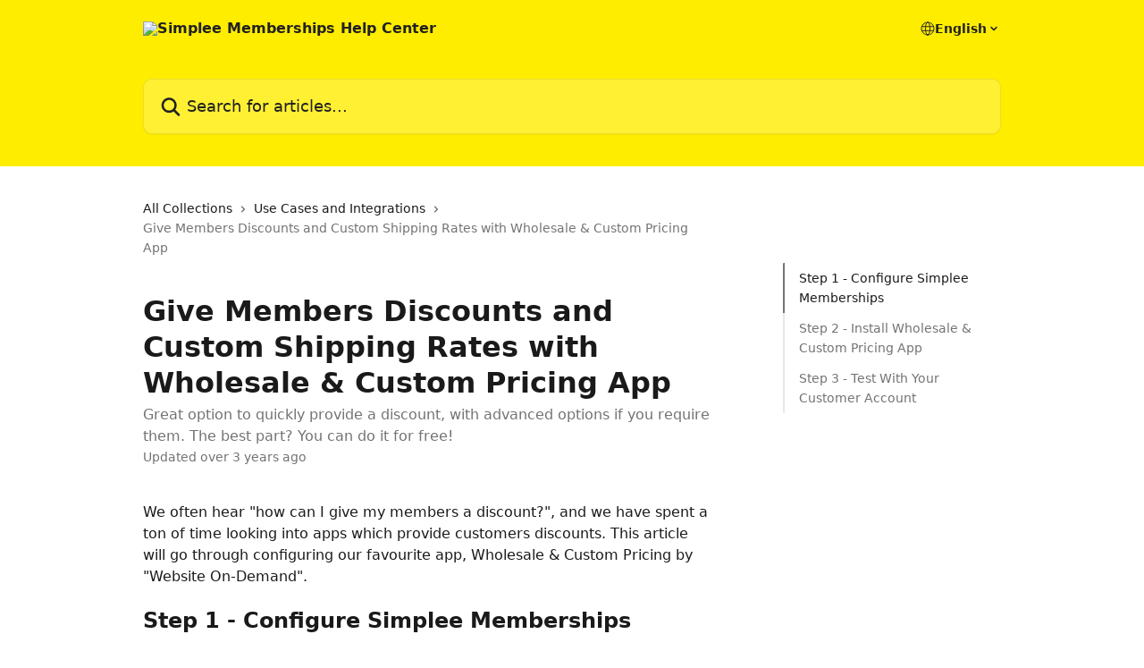

--- FILE ---
content_type: text/html; charset=utf-8
request_url: https://support.simplee.best/en/articles/6071272-give-members-discounts-and-custom-shipping-rates-with-wholesale-custom-pricing-app
body_size: 16728
content:
<!DOCTYPE html><html lang="en"><head><meta charSet="utf-8" data-next-head=""/><title data-next-head="">Give Members Discounts and Custom Shipping Rates with Wholesale &amp; Custom Pricing App | Simplee Memberships Help Center</title><meta property="og:title" content="Give Members Discounts and Custom Shipping Rates with Wholesale &amp; Custom Pricing App | Simplee Memberships Help Center" data-next-head=""/><meta name="twitter:title" content="Give Members Discounts and Custom Shipping Rates with Wholesale &amp; Custom Pricing App | Simplee Memberships Help Center" data-next-head=""/><meta property="og:description" content="Great option to quickly provide a discount, with advanced options if you require them. The best part? You can do it for free!" data-next-head=""/><meta name="twitter:description" content="Great option to quickly provide a discount, with advanced options if you require them. The best part? You can do it for free!" data-next-head=""/><meta name="description" content="Great option to quickly provide a discount, with advanced options if you require them. The best part? You can do it for free!" data-next-head=""/><meta property="og:type" content="article" data-next-head=""/><meta name="robots" content="all" data-next-head=""/><meta name="viewport" content="width=device-width, initial-scale=1" data-next-head=""/><link href="https://intercom.help/simplee-apps/assets/favicon" rel="icon" data-next-head=""/><link rel="canonical" href="https://support.simplee.best/en/articles/6071272-give-members-discounts-and-custom-shipping-rates-with-wholesale-custom-pricing-app" data-next-head=""/><link rel="alternate" href="https://support.simplee.best/en/articles/6071272-give-members-discounts-and-custom-shipping-rates-with-wholesale-custom-pricing-app" hrefLang="en" data-next-head=""/><link rel="alternate" href="https://support.simplee.best/en/articles/6071272-give-members-discounts-and-custom-shipping-rates-with-wholesale-custom-pricing-app" hrefLang="x-default" data-next-head=""/><link nonce="o5FZmUsWuwUUfGa2irNU4l1OSq3VKbxFJW4NxoymEsc=" rel="preload" href="https://static.intercomassets.com/_next/static/css/3141721a1e975790.css" as="style"/><link nonce="o5FZmUsWuwUUfGa2irNU4l1OSq3VKbxFJW4NxoymEsc=" rel="stylesheet" href="https://static.intercomassets.com/_next/static/css/3141721a1e975790.css" data-n-g=""/><noscript data-n-css="o5FZmUsWuwUUfGa2irNU4l1OSq3VKbxFJW4NxoymEsc="></noscript><script defer="" nonce="o5FZmUsWuwUUfGa2irNU4l1OSq3VKbxFJW4NxoymEsc=" nomodule="" src="https://static.intercomassets.com/_next/static/chunks/polyfills-42372ed130431b0a.js"></script><script defer="" src="https://static.intercomassets.com/_next/static/chunks/7506.a4d4b38169fb1abb.js" nonce="o5FZmUsWuwUUfGa2irNU4l1OSq3VKbxFJW4NxoymEsc="></script><script src="https://static.intercomassets.com/_next/static/chunks/webpack-899fee348619caaf.js" nonce="o5FZmUsWuwUUfGa2irNU4l1OSq3VKbxFJW4NxoymEsc=" defer=""></script><script src="https://static.intercomassets.com/_next/static/chunks/framework-1f1b8d38c1d86c61.js" nonce="o5FZmUsWuwUUfGa2irNU4l1OSq3VKbxFJW4NxoymEsc=" defer=""></script><script src="https://static.intercomassets.com/_next/static/chunks/main-2c5e5f2c49cfa8a6.js" nonce="o5FZmUsWuwUUfGa2irNU4l1OSq3VKbxFJW4NxoymEsc=" defer=""></script><script src="https://static.intercomassets.com/_next/static/chunks/pages/_app-2d5e77f45ec55626.js" nonce="o5FZmUsWuwUUfGa2irNU4l1OSq3VKbxFJW4NxoymEsc=" defer=""></script><script src="https://static.intercomassets.com/_next/static/chunks/d0502abb-aa607f45f5026044.js" nonce="o5FZmUsWuwUUfGa2irNU4l1OSq3VKbxFJW4NxoymEsc=" defer=""></script><script src="https://static.intercomassets.com/_next/static/chunks/6190-ef428f6633b5a03f.js" nonce="o5FZmUsWuwUUfGa2irNU4l1OSq3VKbxFJW4NxoymEsc=" defer=""></script><script src="https://static.intercomassets.com/_next/static/chunks/5729-6d79ddfe1353a77c.js" nonce="o5FZmUsWuwUUfGa2irNU4l1OSq3VKbxFJW4NxoymEsc=" defer=""></script><script src="https://static.intercomassets.com/_next/static/chunks/2384-242e4a028ba58b01.js" nonce="o5FZmUsWuwUUfGa2irNU4l1OSq3VKbxFJW4NxoymEsc=" defer=""></script><script src="https://static.intercomassets.com/_next/static/chunks/4835-9db7cd232aae5617.js" nonce="o5FZmUsWuwUUfGa2irNU4l1OSq3VKbxFJW4NxoymEsc=" defer=""></script><script src="https://static.intercomassets.com/_next/static/chunks/2735-6fafbb9ff4abfca1.js" nonce="o5FZmUsWuwUUfGa2irNU4l1OSq3VKbxFJW4NxoymEsc=" defer=""></script><script src="https://static.intercomassets.com/_next/static/chunks/pages/%5BhelpCenterIdentifier%5D/%5Blocale%5D/articles/%5BarticleSlug%5D-0426bb822f2fd459.js" nonce="o5FZmUsWuwUUfGa2irNU4l1OSq3VKbxFJW4NxoymEsc=" defer=""></script><script src="https://static.intercomassets.com/_next/static/8KXZrvQS8ExAXyCJzGv7M/_buildManifest.js" nonce="o5FZmUsWuwUUfGa2irNU4l1OSq3VKbxFJW4NxoymEsc=" defer=""></script><script src="https://static.intercomassets.com/_next/static/8KXZrvQS8ExAXyCJzGv7M/_ssgManifest.js" nonce="o5FZmUsWuwUUfGa2irNU4l1OSq3VKbxFJW4NxoymEsc=" defer=""></script><meta name="sentry-trace" content="9783ce20f21ea0c34e5cf6575a72cbcc-83e7d0fd0422796b-0"/><meta name="baggage" content="sentry-environment=production,sentry-release=bd73d28013b550363508e1b733bd899af7f7fb84,sentry-public_key=187f842308a64dea9f1f64d4b1b9c298,sentry-trace_id=9783ce20f21ea0c34e5cf6575a72cbcc,sentry-org_id=2129,sentry-sampled=false,sentry-sample_rand=0.7471447789190989,sentry-sample_rate=0"/><style id="__jsx-4013916903">:root{--body-bg: rgb(255, 255, 255);
--body-image: none;
--body-bg-rgb: 255, 255, 255;
--body-border: rgb(230, 230, 230);
--body-primary-color: #1a1a1a;
--body-secondary-color: #737373;
--body-reaction-bg: rgb(242, 242, 242);
--body-reaction-text-color: rgb(64, 64, 64);
--body-toc-active-border: #737373;
--body-toc-inactive-border: #f2f2f2;
--body-toc-inactive-color: #737373;
--body-toc-active-font-weight: 400;
--body-table-border: rgb(204, 204, 204);
--body-color: hsl(0, 0%, 0%);
--footer-bg: rgb(255, 255, 255);
--footer-image: none;
--footer-border: rgb(230, 230, 230);
--footer-color: hsl(60, 3%, 13%);
--header-bg: rgb(255, 237, 0);
--header-image: none;
--header-color: hsl(60, 3%, 13%);
--collection-card-bg: rgb(255, 255, 255);
--collection-card-image: none;
--collection-card-color: hsl(60, 3%, 13%);
--card-bg: transparent;
--card-border-color: transparent;
--card-border-inner-radius: 8px;
--card-border-radius: 8px;
--card-shadow: 0 0 #0000;
--search-bar-border-radius: 10px;
--search-bar-width: 100%;
--ticket-blue-bg-color: #dce1f9;
--ticket-blue-text-color: #334bfa;
--ticket-green-bg-color: #d7efdc;
--ticket-green-text-color: #0f7134;
--ticket-orange-bg-color: #ffebdb;
--ticket-orange-text-color: #b24d00;
--ticket-red-bg-color: #ffdbdb;
--ticket-red-text-color: #df2020;
--header-height: 245px;
--header-subheader-background-color: #000000;
--header-subheader-font-color: #FFFFFF;
--content-block-bg: rgb(255, 255, 255);
--content-block-image: none;
--content-block-color: hsl(0, 0%, 10%);
--content-block-button-bg: rgb(51, 75, 250);
--content-block-button-image: none;
--content-block-button-color: hsl(0, 0%, 100%);
--content-block-button-radius: 6px;
--primary-color: hsl(60, 3%, 13%);
--primary-color-alpha-10: hsla(60, 3%, 13%, 0.1);
--primary-color-alpha-60: hsla(60, 3%, 13%, 0.6);
--text-on-primary-color: #ffffff}</style><style id="__jsx-1611979459">:root{--font-family-primary: system-ui, "Segoe UI", "Roboto", "Helvetica", "Arial", sans-serif, "Apple Color Emoji", "Segoe UI Emoji", "Segoe UI Symbol"}</style><style id="__jsx-2466147061">:root{--font-family-secondary: system-ui, "Segoe UI", "Roboto", "Helvetica", "Arial", sans-serif, "Apple Color Emoji", "Segoe UI Emoji", "Segoe UI Symbol"}</style><style id="__jsx-cf6f0ea00fa5c760">.fade-background.jsx-cf6f0ea00fa5c760{background:radial-gradient(333.38%100%at 50%0%,rgba(var(--body-bg-rgb),0)0%,rgba(var(--body-bg-rgb),.00925356)11.67%,rgba(var(--body-bg-rgb),.0337355)21.17%,rgba(var(--body-bg-rgb),.0718242)28.85%,rgba(var(--body-bg-rgb),.121898)35.03%,rgba(var(--body-bg-rgb),.182336)40.05%,rgba(var(--body-bg-rgb),.251516)44.25%,rgba(var(--body-bg-rgb),.327818)47.96%,rgba(var(--body-bg-rgb),.409618)51.51%,rgba(var(--body-bg-rgb),.495297)55.23%,rgba(var(--body-bg-rgb),.583232)59.47%,rgba(var(--body-bg-rgb),.671801)64.55%,rgba(var(--body-bg-rgb),.759385)70.81%,rgba(var(--body-bg-rgb),.84436)78.58%,rgba(var(--body-bg-rgb),.9551)88.2%,rgba(var(--body-bg-rgb),1)100%),var(--header-image),var(--header-bg);background-size:cover;background-position-x:center}</style><style id="__jsx-27f84a20f81f6ce9">.table-of-contents::-webkit-scrollbar{width:8px}.table-of-contents::-webkit-scrollbar-thumb{background-color:#f2f2f2;border-radius:8px}</style><style id="__jsx-a49d9ef8a9865a27">.table_of_contents.jsx-a49d9ef8a9865a27{max-width:260px;min-width:260px}</style><style id="__jsx-62724fba150252e0">.related_articles section a{color:initial}</style><style id="__jsx-4bed0c08ce36899e">.article_body a:not(.intercom-h2b-button){color:var(--primary-color)}article a.intercom-h2b-button{background-color:var(--primary-color);border:0}.zendesk-article table{overflow-x:scroll!important;display:block!important;height:auto!important}.intercom-interblocks-unordered-nested-list ul,.intercom-interblocks-ordered-nested-list ol{margin-top:16px;margin-bottom:16px}.intercom-interblocks-unordered-nested-list ul .intercom-interblocks-unordered-nested-list ul,.intercom-interblocks-unordered-nested-list ul .intercom-interblocks-ordered-nested-list ol,.intercom-interblocks-ordered-nested-list ol .intercom-interblocks-ordered-nested-list ol,.intercom-interblocks-ordered-nested-list ol .intercom-interblocks-unordered-nested-list ul{margin-top:0;margin-bottom:0}.intercom-interblocks-image a:focus{outline-offset:3px}</style></head><body><div id="__next"><div dir="ltr" class="h-full w-full"><a href="#main-content" class="sr-only font-bold text-header-color focus:not-sr-only focus:absolute focus:left-4 focus:top-4 focus:z-50" aria-roledescription="Link, Press control-option-right-arrow to exit">Skip to main content</a><main class="header__lite"><header id="header" data-testid="header" class="jsx-cf6f0ea00fa5c760 flex flex-col text-header-color"><div class="jsx-cf6f0ea00fa5c760 relative flex grow flex-col mb-9 bg-header-bg bg-header-image bg-cover bg-center pb-9"><div id="sr-announcement" aria-live="polite" class="jsx-cf6f0ea00fa5c760 sr-only"></div><div class="jsx-cf6f0ea00fa5c760 flex h-full flex-col items-center marker:shrink-0"><section class="relative flex w-full flex-col mb-6 pb-6"><div class="header__meta_wrapper flex justify-center px-5 pt-6 leading-none sm:px-10"><div class="flex items-center w-240" data-testid="subheader-container"><div class="mo__body header__site_name"><div class="header__logo"><a href="/en/"><img src="https://downloads.intercomcdn.com/i/o/540196/0b0a00907334caa58d6ca020/5a342dad663e36abbb09c31df3d39087.png" height="60" alt="Simplee Memberships Help Center"/></a></div></div><div><div class="flex items-center font-semibold"><div class="flex items-center md:hidden" data-testid="small-screen-children"><button class="flex items-center border-none bg-transparent px-1.5" data-testid="hamburger-menu-button" aria-label="Open menu"><svg width="24" height="24" viewBox="0 0 16 16" xmlns="http://www.w3.org/2000/svg" class="fill-current"><path d="M1.86861 2C1.38889 2 1 2.3806 1 2.85008C1 3.31957 1.38889 3.70017 1.86861 3.70017H14.1314C14.6111 3.70017 15 3.31957 15 2.85008C15 2.3806 14.6111 2 14.1314 2H1.86861Z"></path><path d="M1 8C1 7.53051 1.38889 7.14992 1.86861 7.14992H14.1314C14.6111 7.14992 15 7.53051 15 8C15 8.46949 14.6111 8.85008 14.1314 8.85008H1.86861C1.38889 8.85008 1 8.46949 1 8Z"></path><path d="M1 13.1499C1 12.6804 1.38889 12.2998 1.86861 12.2998H14.1314C14.6111 12.2998 15 12.6804 15 13.1499C15 13.6194 14.6111 14 14.1314 14H1.86861C1.38889 14 1 13.6194 1 13.1499Z"></path></svg></button><div class="fixed right-0 top-0 z-50 h-full w-full hidden" data-testid="hamburger-menu"><div class="flex h-full w-full justify-end bg-black bg-opacity-30"><div class="flex h-fit w-full flex-col bg-white opacity-100 sm:h-full sm:w-1/2"><button class="text-body-font flex items-center self-end border-none bg-transparent pr-6 pt-6" data-testid="hamburger-menu-close-button" aria-label="Close menu"><svg width="24" height="24" viewBox="0 0 16 16" xmlns="http://www.w3.org/2000/svg"><path d="M3.5097 3.5097C3.84165 3.17776 4.37984 3.17776 4.71178 3.5097L7.99983 6.79775L11.2879 3.5097C11.6198 3.17776 12.158 3.17776 12.49 3.5097C12.8219 3.84165 12.8219 4.37984 12.49 4.71178L9.20191 7.99983L12.49 11.2879C12.8219 11.6198 12.8219 12.158 12.49 12.49C12.158 12.8219 11.6198 12.8219 11.2879 12.49L7.99983 9.20191L4.71178 12.49C4.37984 12.8219 3.84165 12.8219 3.5097 12.49C3.17776 12.158 3.17776 11.6198 3.5097 11.2879L6.79775 7.99983L3.5097 4.71178C3.17776 4.37984 3.17776 3.84165 3.5097 3.5097Z"></path></svg></button><nav class="flex flex-col pl-4 text-black"><div class="relative cursor-pointer has-[:focus]:outline"><select class="peer absolute z-10 block h-6 w-full cursor-pointer opacity-0 md:text-base" aria-label="Change language" id="language-selector"><option value="/en/articles/6071272-give-members-discounts-and-custom-shipping-rates-with-wholesale-custom-pricing-app" class="text-black" selected="">English</option></select><div class="mb-10 ml-5 flex items-center gap-1 text-md hover:opacity-80 peer-hover:opacity-80 md:m-0 md:ml-3 md:text-base" aria-hidden="true"><svg id="locale-picker-globe" width="16" height="16" viewBox="0 0 16 16" fill="none" xmlns="http://www.w3.org/2000/svg" class="shrink-0" aria-hidden="true"><path d="M8 15C11.866 15 15 11.866 15 8C15 4.13401 11.866 1 8 1C4.13401 1 1 4.13401 1 8C1 11.866 4.13401 15 8 15Z" stroke="currentColor" stroke-linecap="round" stroke-linejoin="round"></path><path d="M8 15C9.39949 15 10.534 11.866 10.534 8C10.534 4.13401 9.39949 1 8 1C6.60051 1 5.466 4.13401 5.466 8C5.466 11.866 6.60051 15 8 15Z" stroke="currentColor" stroke-linecap="round" stroke-linejoin="round"></path><path d="M1.448 5.75989H14.524" stroke="currentColor" stroke-linecap="round" stroke-linejoin="round"></path><path d="M1.448 10.2402H14.524" stroke="currentColor" stroke-linecap="round" stroke-linejoin="round"></path></svg>English<svg id="locale-picker-arrow" width="16" height="16" viewBox="0 0 16 16" fill="none" xmlns="http://www.w3.org/2000/svg" class="shrink-0" aria-hidden="true"><path d="M5 6.5L8.00093 9.5L11 6.50187" stroke="currentColor" stroke-width="1.5" stroke-linecap="round" stroke-linejoin="round"></path></svg></div></div></nav></div></div></div></div><nav class="hidden items-center md:flex" data-testid="large-screen-children"><div class="relative cursor-pointer has-[:focus]:outline"><select class="peer absolute z-10 block h-6 w-full cursor-pointer opacity-0 md:text-base" aria-label="Change language" id="language-selector"><option value="/en/articles/6071272-give-members-discounts-and-custom-shipping-rates-with-wholesale-custom-pricing-app" class="text-black" selected="">English</option></select><div class="mb-10 ml-5 flex items-center gap-1 text-md hover:opacity-80 peer-hover:opacity-80 md:m-0 md:ml-3 md:text-base" aria-hidden="true"><svg id="locale-picker-globe" width="16" height="16" viewBox="0 0 16 16" fill="none" xmlns="http://www.w3.org/2000/svg" class="shrink-0" aria-hidden="true"><path d="M8 15C11.866 15 15 11.866 15 8C15 4.13401 11.866 1 8 1C4.13401 1 1 4.13401 1 8C1 11.866 4.13401 15 8 15Z" stroke="currentColor" stroke-linecap="round" stroke-linejoin="round"></path><path d="M8 15C9.39949 15 10.534 11.866 10.534 8C10.534 4.13401 9.39949 1 8 1C6.60051 1 5.466 4.13401 5.466 8C5.466 11.866 6.60051 15 8 15Z" stroke="currentColor" stroke-linecap="round" stroke-linejoin="round"></path><path d="M1.448 5.75989H14.524" stroke="currentColor" stroke-linecap="round" stroke-linejoin="round"></path><path d="M1.448 10.2402H14.524" stroke="currentColor" stroke-linecap="round" stroke-linejoin="round"></path></svg>English<svg id="locale-picker-arrow" width="16" height="16" viewBox="0 0 16 16" fill="none" xmlns="http://www.w3.org/2000/svg" class="shrink-0" aria-hidden="true"><path d="M5 6.5L8.00093 9.5L11 6.50187" stroke="currentColor" stroke-width="1.5" stroke-linecap="round" stroke-linejoin="round"></path></svg></div></div></nav></div></div></div></div></section><section class="relative mx-5 flex h-full w-full flex-col items-center px-5 sm:px-10"><div class="flex h-full max-w-full flex-col w-240 justify-end" data-testid="main-header-container"><div id="search-bar" class="relative w-full"><form action="/en/" autoComplete="off"><div class="flex w-full flex-col items-start"><div class="relative flex w-full sm:w-search-bar"><label for="search-input" class="sr-only">Search for articles...</label><input id="search-input" type="text" autoComplete="off" class="peer w-full rounded-search-bar border border-black-alpha-8 bg-white-alpha-20 p-4 ps-12 font-secondary text-lg text-header-color shadow-search-bar outline-none transition ease-linear placeholder:text-header-color hover:bg-white-alpha-27 hover:shadow-search-bar-hover focus:border-transparent focus:bg-white focus:text-black-10 focus:shadow-search-bar-focused placeholder:focus:text-black-45" placeholder="Search for articles..." name="q" aria-label="Search for articles..." value=""/><div class="absolute inset-y-0 start-0 flex items-center fill-header-color peer-focus-visible:fill-black-45 pointer-events-none ps-5"><svg width="22" height="21" viewBox="0 0 22 21" xmlns="http://www.w3.org/2000/svg" class="fill-inherit" aria-hidden="true"><path fill-rule="evenodd" clip-rule="evenodd" d="M3.27485 8.7001C3.27485 5.42781 5.92757 2.7751 9.19985 2.7751C12.4721 2.7751 15.1249 5.42781 15.1249 8.7001C15.1249 11.9724 12.4721 14.6251 9.19985 14.6251C5.92757 14.6251 3.27485 11.9724 3.27485 8.7001ZM9.19985 0.225098C4.51924 0.225098 0.724854 4.01948 0.724854 8.7001C0.724854 13.3807 4.51924 17.1751 9.19985 17.1751C11.0802 17.1751 12.8176 16.5627 14.2234 15.5265L19.0981 20.4013C19.5961 20.8992 20.4033 20.8992 20.9013 20.4013C21.3992 19.9033 21.3992 19.0961 20.9013 18.5981L16.0264 13.7233C17.0625 12.3176 17.6749 10.5804 17.6749 8.7001C17.6749 4.01948 13.8805 0.225098 9.19985 0.225098Z"></path></svg></div></div></div></form></div></div></section></div></div></header><div class="z-1 flex shrink-0 grow basis-auto justify-center px-5 sm:px-10"><section data-testid="main-content" id="main-content" class="max-w-full w-240"><section data-testid="article-section" class="section section__article"><div class="flex-row-reverse justify-between flex"><div class="jsx-a49d9ef8a9865a27 w-61 sticky top-8 ml-7 max-w-61 self-start max-lg:hidden mt-16"><div class="jsx-27f84a20f81f6ce9 table-of-contents max-h-[calc(100vh-96px)] overflow-y-auto rounded-2xl text-body-primary-color hover:text-primary max-lg:border max-lg:border-solid max-lg:border-body-border max-lg:shadow-solid-1"><div data-testid="toc-dropdown" class="jsx-27f84a20f81f6ce9 hidden cursor-pointer justify-between border-b max-lg:flex max-lg:flex-row max-lg:border-x-0 max-lg:border-t-0 max-lg:border-solid max-lg:border-b-body-border"><div class="jsx-27f84a20f81f6ce9 my-2 max-lg:pl-4">Table of contents</div><div class="jsx-27f84a20f81f6ce9 "><svg class="ml-2 mr-4 mt-3 transition-transform" transform="rotate(180)" width="16" height="16" fill="none" xmlns="http://www.w3.org/2000/svg"><path fill-rule="evenodd" clip-rule="evenodd" d="M3.93353 5.93451C4.24595 5.62209 4.75248 5.62209 5.0649 5.93451L7.99922 8.86882L10.9335 5.93451C11.246 5.62209 11.7525 5.62209 12.0649 5.93451C12.3773 6.24693 12.3773 6.75346 12.0649 7.06588L8.5649 10.5659C8.25249 10.8783 7.74595 10.8783 7.43353 10.5659L3.93353 7.06588C3.62111 6.75346 3.62111 6.24693 3.93353 5.93451Z" fill="currentColor"></path></svg></div></div><div data-testid="toc-body" class="jsx-27f84a20f81f6ce9 my-2"><section data-testid="toc-section-0" class="jsx-27f84a20f81f6ce9 flex border-y-0 border-e-0 border-s-2 border-solid py-1.5 max-lg:border-none border-body-toc-active-border px-4"><a id="#h_61a93131fa" href="#h_61a93131fa" data-testid="toc-link-0" class="jsx-27f84a20f81f6ce9 w-full no-underline hover:text-body-primary-color max-lg:inline-block max-lg:text-body-primary-color max-lg:hover:text-primary lg:text-base font-toc-active text-body-primary-color"></a></section><section data-testid="toc-section-1" class="jsx-27f84a20f81f6ce9 flex border-y-0 border-e-0 border-s-2 border-solid py-1.5 max-lg:border-none px-4"><a id="#h_5a08ee6103" href="#h_5a08ee6103" data-testid="toc-link-1" class="jsx-27f84a20f81f6ce9 w-full no-underline hover:text-body-primary-color max-lg:inline-block max-lg:text-body-primary-color max-lg:hover:text-primary lg:text-base text-body-toc-inactive-color"></a></section><section data-testid="toc-section-2" class="jsx-27f84a20f81f6ce9 flex border-y-0 border-e-0 border-s-2 border-solid py-1.5 max-lg:border-none px-4"><a id="#h_7abe6d099b" href="#h_7abe6d099b" data-testid="toc-link-2" class="jsx-27f84a20f81f6ce9 w-full no-underline hover:text-body-primary-color max-lg:inline-block max-lg:text-body-primary-color max-lg:hover:text-primary lg:text-base text-body-toc-inactive-color"></a></section></div></div></div><div class="relative z-3 w-full lg:max-w-160 "><div class="flex pb-6 max-md:pb-2 lg:max-w-160"><div tabindex="-1" class="focus:outline-none"><div class="flex flex-wrap items-baseline pb-4 text-base" tabindex="0" role="navigation" aria-label="Breadcrumb"><a href="/en/" class="pr-2 text-body-primary-color no-underline hover:text-body-secondary-color">All Collections</a><div class="pr-2" aria-hidden="true"><svg width="6" height="10" viewBox="0 0 6 10" class="block h-2 w-2 fill-body-secondary-color rtl:rotate-180" xmlns="http://www.w3.org/2000/svg"><path fill-rule="evenodd" clip-rule="evenodd" d="M0.648862 0.898862C0.316916 1.23081 0.316916 1.769 0.648862 2.10094L3.54782 4.9999L0.648862 7.89886C0.316916 8.23081 0.316917 8.769 0.648862 9.10094C0.980808 9.43289 1.519 9.43289 1.85094 9.10094L5.35094 5.60094C5.68289 5.269 5.68289 4.73081 5.35094 4.39886L1.85094 0.898862C1.519 0.566916 0.980807 0.566916 0.648862 0.898862Z"></path></svg></div><a href="https://support.simplee.best/en/collections/3236589-use-cases-and-integrations" class="pr-2 text-body-primary-color no-underline hover:text-body-secondary-color" data-testid="breadcrumb-0">Use Cases and Integrations</a><div class="pr-2" aria-hidden="true"><svg width="6" height="10" viewBox="0 0 6 10" class="block h-2 w-2 fill-body-secondary-color rtl:rotate-180" xmlns="http://www.w3.org/2000/svg"><path fill-rule="evenodd" clip-rule="evenodd" d="M0.648862 0.898862C0.316916 1.23081 0.316916 1.769 0.648862 2.10094L3.54782 4.9999L0.648862 7.89886C0.316916 8.23081 0.316917 8.769 0.648862 9.10094C0.980808 9.43289 1.519 9.43289 1.85094 9.10094L5.35094 5.60094C5.68289 5.269 5.68289 4.73081 5.35094 4.39886L1.85094 0.898862C1.519 0.566916 0.980807 0.566916 0.648862 0.898862Z"></path></svg></div><div class="text-body-secondary-color">Give Members Discounts and Custom Shipping Rates with Wholesale &amp; Custom Pricing App</div></div></div></div><div class=""><div class="article intercom-force-break"><div class="mb-10 max-lg:mb-6"><div class="flex flex-col gap-4"><div class="flex flex-col"><h1 class="mb-1 font-primary text-2xl font-bold leading-10 text-body-primary-color">Give Members Discounts and Custom Shipping Rates with Wholesale &amp; Custom Pricing App</h1><div class="text-md font-normal leading-normal text-body-secondary-color"><p>Great option to quickly provide a discount, with advanced options if you require them. The best part? You can do it for free!</p></div></div><div class="avatar"><div class="avatar__info -mt-0.5 text-base"><span class="text-body-secondary-color"> <!-- -->Updated over 3 years ago</span></div></div></div></div><div class="jsx-4bed0c08ce36899e flex-col"><div class="jsx-4bed0c08ce36899e mb-7 ml-0 text-md max-messenger:mb-6 lg:hidden"><div class="jsx-27f84a20f81f6ce9 table-of-contents max-h-[calc(100vh-96px)] overflow-y-auto rounded-2xl text-body-primary-color hover:text-primary max-lg:border max-lg:border-solid max-lg:border-body-border max-lg:shadow-solid-1"><div data-testid="toc-dropdown" class="jsx-27f84a20f81f6ce9 hidden cursor-pointer justify-between border-b max-lg:flex max-lg:flex-row max-lg:border-x-0 max-lg:border-t-0 max-lg:border-solid max-lg:border-b-body-border border-b-0"><div class="jsx-27f84a20f81f6ce9 my-2 max-lg:pl-4">Table of contents</div><div class="jsx-27f84a20f81f6ce9 "><svg class="ml-2 mr-4 mt-3 transition-transform" transform="" width="16" height="16" fill="none" xmlns="http://www.w3.org/2000/svg"><path fill-rule="evenodd" clip-rule="evenodd" d="M3.93353 5.93451C4.24595 5.62209 4.75248 5.62209 5.0649 5.93451L7.99922 8.86882L10.9335 5.93451C11.246 5.62209 11.7525 5.62209 12.0649 5.93451C12.3773 6.24693 12.3773 6.75346 12.0649 7.06588L8.5649 10.5659C8.25249 10.8783 7.74595 10.8783 7.43353 10.5659L3.93353 7.06588C3.62111 6.75346 3.62111 6.24693 3.93353 5.93451Z" fill="currentColor"></path></svg></div></div><div data-testid="toc-body" class="jsx-27f84a20f81f6ce9 hidden my-2"><section data-testid="toc-section-0" class="jsx-27f84a20f81f6ce9 flex border-y-0 border-e-0 border-s-2 border-solid py-1.5 max-lg:border-none border-body-toc-active-border px-4"><a id="#h_61a93131fa" href="#h_61a93131fa" data-testid="toc-link-0" class="jsx-27f84a20f81f6ce9 w-full no-underline hover:text-body-primary-color max-lg:inline-block max-lg:text-body-primary-color max-lg:hover:text-primary lg:text-base font-toc-active text-body-primary-color"></a></section><section data-testid="toc-section-1" class="jsx-27f84a20f81f6ce9 flex border-y-0 border-e-0 border-s-2 border-solid py-1.5 max-lg:border-none px-4"><a id="#h_5a08ee6103" href="#h_5a08ee6103" data-testid="toc-link-1" class="jsx-27f84a20f81f6ce9 w-full no-underline hover:text-body-primary-color max-lg:inline-block max-lg:text-body-primary-color max-lg:hover:text-primary lg:text-base text-body-toc-inactive-color"></a></section><section data-testid="toc-section-2" class="jsx-27f84a20f81f6ce9 flex border-y-0 border-e-0 border-s-2 border-solid py-1.5 max-lg:border-none px-4"><a id="#h_7abe6d099b" href="#h_7abe6d099b" data-testid="toc-link-2" class="jsx-27f84a20f81f6ce9 w-full no-underline hover:text-body-primary-color max-lg:inline-block max-lg:text-body-primary-color max-lg:hover:text-primary lg:text-base text-body-toc-inactive-color"></a></section></div></div></div><div class="jsx-4bed0c08ce36899e article_body"><article class="jsx-4bed0c08ce36899e "><div class="intercom-interblocks-paragraph no-margin intercom-interblocks-align-left"><p>We often hear &quot;how can I give my members a discount?&quot;, and we have spent a ton of time looking into apps which provide customers discounts. This article will go through configuring our favourite app, Wholesale &amp; Custom Pricing by &quot;Website On-Demand&quot;.</p></div><div class="intercom-interblocks-paragraph no-margin intercom-interblocks-align-left"><p> </p></div><div class="intercom-interblocks-heading intercom-interblocks-align-left"><h1 id="h_61a93131fa">Step 1 - Configure Simplee Memberships</h1></div><div class="intercom-interblocks-paragraph no-margin intercom-interblocks-align-left"><p>First, we need to know which customer tag will provide which discount to active members. To do this, open the Plans page in Simplee Memberships, create a plan if you haven&#x27;t already, they take note of the Customer Tag for the membership plan you want to use.</p></div><div class="intercom-interblocks-paragraph no-margin intercom-interblocks-align-left"><p> </p></div><div class="intercom-interblocks-image intercom-interblocks-align-left"><a href="https://downloads.intercomcdn.com/i/o/482956887/a8238c5b13afa68d1c5c1917/image.png?expires=1769087700&amp;signature=dfb8818f2a2b1c8c7fcabc5a85748bba94f7c1d594236380301f3c49c9a08446&amp;req=cCglH8x4lYlYFb4f3HP0gCrZGiZ4S2WH7NgQBJAk00KmGODNQULz6mhqxFy5%0AvNXLXopPcmYZseCdJQ%3D%3D%0A" target="_blank" rel="noreferrer nofollow noopener"><img src="https://downloads.intercomcdn.com/i/o/482956887/a8238c5b13afa68d1c5c1917/image.png?expires=1769087700&amp;signature=dfb8818f2a2b1c8c7fcabc5a85748bba94f7c1d594236380301f3c49c9a08446&amp;req=cCglH8x4lYlYFb4f3HP0gCrZGiZ4S2WH7NgQBJAk00KmGODNQULz6mhqxFy5%0AvNXLXopPcmYZseCdJQ%3D%3D%0A" width="895" height="518"/></a></div><div class="intercom-interblocks-paragraph no-margin intercom-interblocks-align-left"><p>In this case, we&#x27;ll use <b>Member</b> as our customer tag. This tag is added to all members&#x27; customer accounts in Shopify, and is removed when their memberships expire or are cancelled.</p></div><div class="intercom-interblocks-paragraph no-margin intercom-interblocks-align-left"><p> </p></div><div class="intercom-interblocks-heading intercom-interblocks-align-left"><h1 id="h_5a08ee6103">Step 2 - Install Wholesale &amp; Custom Pricing App</h1></div><div class="intercom-interblocks-paragraph no-margin intercom-interblocks-align-left"><p>Next, we&#x27;ll install the discounting app, and start off by using their free plan. For many cases, the free plan will be sufficient.</p></div><div class="intercom-interblocks-paragraph no-margin intercom-interblocks-align-left"><p> </p></div><div class="intercom-interblocks-paragraph no-margin intercom-interblocks-align-left"><p>Install the app here: <a href="https://apps.shopify.com/wholesale-pricing-now?ref=simplee-memberships" rel="nofollow noopener noreferrer" target="_blank">Wholesale &amp; Custom Pricing</a></p></div><div class="intercom-interblocks-paragraph no-margin intercom-interblocks-align-left"><p> </p></div><div class="intercom-interblocks-paragraph no-margin intercom-interblocks-align-left"><p>In the app, click the <b>Create a Discount Group</b> button</p></div><div class="intercom-interblocks-image intercom-interblocks-align-left"><a href="https://downloads.intercomcdn.com/i/o/482959791/957327270c72332e78a0b990/image.png?expires=1769087700&amp;signature=2d6d802c79badf7f19b6f765a203c25b017d29464e084548d194162278654e52&amp;req=cCglH8x3moheFb4f3HP0gJOKcBSm7qpQ41d1Ls0L%2BKW7bdaWkM6kFJgiC6bu%0AdPLLohQDas8r7i4aSQ%3D%3D%0A" target="_blank" rel="noreferrer nofollow noopener"><img src="https://downloads.intercomcdn.com/i/o/482959791/957327270c72332e78a0b990/image.png?expires=1769087700&amp;signature=2d6d802c79badf7f19b6f765a203c25b017d29464e084548d194162278654e52&amp;req=cCglH8x3moheFb4f3HP0gJOKcBSm7qpQ41d1Ls0L%2BKW7bdaWkM6kFJgiC6bu%0AdPLLohQDas8r7i4aSQ%3D%3D%0A" width="1017" height="145"/></a></div><div class="intercom-interblocks-paragraph no-margin intercom-interblocks-align-left"><p> Give the discount a name, maybe something like <b>Members Only Discount</b>, then enter the customer tag from Simplee Memberships</p></div><div class="intercom-interblocks-paragraph no-margin intercom-interblocks-align-left"><p> </p></div><div class="intercom-interblocks-image intercom-interblocks-align-left"><a href="https://downloads.intercomcdn.com/i/o/482960189/38f77bff04a62c10c1b5b5cc/image.png?expires=1769087700&amp;signature=e5718bc22d45f2fe783d033e9795072a1716ead6fbae85a6d3a219e5f5b0aba3&amp;req=cCglH89%2BnIlWFb4f3HP0gG3JmpQeChXyh4od5kCi1JnZPXqwGYfsQpAjw6xI%0AnPAfuLxLX2eykpA7JQ%3D%3D%0A" target="_blank" rel="noreferrer nofollow noopener"><img src="https://downloads.intercomcdn.com/i/o/482960189/38f77bff04a62c10c1b5b5cc/image.png?expires=1769087700&amp;signature=e5718bc22d45f2fe783d033e9795072a1716ead6fbae85a6d3a219e5f5b0aba3&amp;req=cCglH89%2BnIlWFb4f3HP0gG3JmpQeChXyh4od5kCi1JnZPXqwGYfsQpAjw6xI%0AnPAfuLxLX2eykpA7JQ%3D%3D%0A" width="1014" height="316"/></a></div><div class="intercom-interblocks-paragraph no-margin intercom-interblocks-align-left"><p>Next, choose the type of discount you want to provide to your members. As an example, to provide a flat 15% discount to your members on all products, you would choose <b>Minimum cart value</b>, choose your type of discount, then set the minimum cart value to <b>0</b>.</p></div><div class="intercom-interblocks-paragraph no-margin intercom-interblocks-align-left"><p> </p></div><div class="intercom-interblocks-image intercom-interblocks-align-left"><a href="https://downloads.intercomcdn.com/i/o/483041102/5880cf3e2e29f0c50cbb17ac/image.png?expires=1769087700&amp;signature=fd529b3139c5467880b9922471cbd8b697dbc6d5d98bb7baa57530378a5c6639&amp;req=cCgkFs1%2FnIFdFb4f3HP0gFGOqkvp8PvYyxuAJImbbgG04S6SI%2F%2Fyaa2dHRJ0%0A%2BcBfamMyvC2djwzfOA%3D%3D%0A" target="_blank" rel="noreferrer nofollow noopener"><img src="https://downloads.intercomcdn.com/i/o/483041102/5880cf3e2e29f0c50cbb17ac/image.png?expires=1769087700&amp;signature=fd529b3139c5467880b9922471cbd8b697dbc6d5d98bb7baa57530378a5c6639&amp;req=cCgkFs1%2FnIFdFb4f3HP0gFGOqkvp8PvYyxuAJImbbgG04S6SI%2F%2Fyaa2dHRJ0%0A%2BcBfamMyvC2djwzfOA%3D%3D%0A" width="1014" height="720"/></a></div><div class="intercom-interblocks-paragraph no-margin intercom-interblocks-align-left"><p> Note that the free version of this app lets you test out the discount on a single product. This lets you see how things will look and feel for your members. If you like how it works, you&#x27;ll likely want to upgrade to one of their paid plans to offer discounts on more products, or entire collections, of your store.</p></div><div class="intercom-interblocks-paragraph no-margin intercom-interblocks-align-left"><p> </p></div><div class="intercom-interblocks-paragraph no-margin intercom-interblocks-align-left"><p><b>Free Shipping</b></p></div><div class="intercom-interblocks-paragraph no-margin intercom-interblocks-align-left"><p>To provide free or discounted shipping to members, simply enable this section, and select free, flat rate, or a specific shipping profile for your members</p></div><div class="intercom-interblocks-paragraph no-margin intercom-interblocks-align-left"><p> </p></div><div class="intercom-interblocks-image intercom-interblocks-align-left"><a href="https://downloads.intercomcdn.com/i/o/483041706/428c10eb6d0db8e1eaf56828/image.png?expires=1769087700&amp;signature=0d239cc41b69d0e13558a42035a69dbb17c4aab85a58790a7576f366697248a7&amp;req=cCgkFs1%2FmoFZFb4f3HP0gLaAfld5WESdRVyhJTGhk1%2BtJeF1U7lm4kmRBCYo%0A%2BfJyqpQrQ8X5eZYRxg%3D%3D%0A" target="_blank" rel="noreferrer nofollow noopener"><img src="https://downloads.intercomcdn.com/i/o/483041706/428c10eb6d0db8e1eaf56828/image.png?expires=1769087700&amp;signature=0d239cc41b69d0e13558a42035a69dbb17c4aab85a58790a7576f366697248a7&amp;req=cCgkFs1%2FmoFZFb4f3HP0gLaAfld5WESdRVyhJTGhk1%2BtJeF1U7lm4kmRBCYo%0A%2BfJyqpQrQ8X5eZYRxg%3D%3D%0A" width="1016" height="206"/></a></div><div class="intercom-interblocks-heading intercom-interblocks-align-left"><h1 id="h_7abe6d099b">Step 3 - Test With Your Customer Account</h1></div><div class="intercom-interblocks-paragraph no-margin intercom-interblocks-align-left"><p>To test this all out, edit a customer account on your store, and add the customer tag you&#x27;ve configured in both apps (in this case, <b>Member</b>). When you are logged into your store with this account, you will see what members will see when adding products to their carts and checking out.</p></div><section class="jsx-62724fba150252e0 related_articles my-6"><hr class="jsx-62724fba150252e0 my-6 sm:my-8"/><div class="jsx-62724fba150252e0 mb-3 text-xl font-bold">Related Articles</div><section class="flex flex-col rounded-card border border-solid border-card-border bg-card-bg p-2 sm:p-3 -mx-5 sm:-mx-6"><a class="duration-250 group/article flex flex-row justify-between gap-2 py-2 no-underline transition ease-linear hover:bg-primary-alpha-10 hover:text-primary sm:rounded-card-inner sm:py-3 -mx-2 rounded-none px-5 py-3 sm:m-0 sm:px-3" href="https://support.simplee.best/en/articles/5521651-offer-discounts-to-members-with-volume-discounted-pricing-app" data-testid="article-link"><div class="flex flex-col p-0"><span class="m-0 text-md text-body-primary-color group-hover/article:text-primary">Offer Discounts to Members with Volume &amp; Discounted Pricing App</span></div><div class="flex shrink-0 flex-col justify-center p-0"><svg class="block h-4 w-4 text-primary ltr:-rotate-90 rtl:rotate-90" fill="currentColor" viewBox="0 0 20 20" xmlns="http://www.w3.org/2000/svg"><path fill-rule="evenodd" d="M5.293 7.293a1 1 0 011.414 0L10 10.586l3.293-3.293a1 1 0 111.414 1.414l-4 4a1 1 0 01-1.414 0l-4-4a1 1 0 010-1.414z" clip-rule="evenodd"></path></svg></div></a><a class="duration-250 group/article flex flex-row justify-between gap-2 py-2 no-underline transition ease-linear hover:bg-primary-alpha-10 hover:text-primary sm:rounded-card-inner sm:py-3 -mx-2 rounded-none px-5 py-3 sm:m-0 sm:px-3" href="https://support.simplee.best/en/articles/5552156-give-members-discounts-on-future-purchases-or-offer-them-wholesale-pricing" data-testid="article-link"><div class="flex flex-col p-0"><span class="m-0 text-md text-body-primary-color group-hover/article:text-primary">Give members discounts on future purchases, or offer them wholesale pricing</span></div><div class="flex shrink-0 flex-col justify-center p-0"><svg class="block h-4 w-4 text-primary ltr:-rotate-90 rtl:rotate-90" fill="currentColor" viewBox="0 0 20 20" xmlns="http://www.w3.org/2000/svg"><path fill-rule="evenodd" d="M5.293 7.293a1 1 0 011.414 0L10 10.586l3.293-3.293a1 1 0 111.414 1.414l-4 4a1 1 0 01-1.414 0l-4-4a1 1 0 010-1.414z" clip-rule="evenodd"></path></svg></div></a><a class="duration-250 group/article flex flex-row justify-between gap-2 py-2 no-underline transition ease-linear hover:bg-primary-alpha-10 hover:text-primary sm:rounded-card-inner sm:py-3 -mx-2 rounded-none px-5 py-3 sm:m-0 sm:px-3" href="https://support.simplee.best/en/articles/5655877-create-members-only-discount-codes" data-testid="article-link"><div class="flex flex-col p-0"><span class="m-0 text-md text-body-primary-color group-hover/article:text-primary">Create members-only discount codes</span></div><div class="flex shrink-0 flex-col justify-center p-0"><svg class="block h-4 w-4 text-primary ltr:-rotate-90 rtl:rotate-90" fill="currentColor" viewBox="0 0 20 20" xmlns="http://www.w3.org/2000/svg"><path fill-rule="evenodd" d="M5.293 7.293a1 1 0 011.414 0L10 10.586l3.293-3.293a1 1 0 111.414 1.414l-4 4a1 1 0 01-1.414 0l-4-4a1 1 0 010-1.414z" clip-rule="evenodd"></path></svg></div></a><a class="duration-250 group/article flex flex-row justify-between gap-2 py-2 no-underline transition ease-linear hover:bg-primary-alpha-10 hover:text-primary sm:rounded-card-inner sm:py-3 -mx-2 rounded-none px-5 py-3 sm:m-0 sm:px-3" href="https://support.simplee.best/en/articles/6250380-give-members-discounts-or-free-shipping-on-future-purchases" data-testid="article-link"><div class="flex flex-col p-0"><span class="m-0 text-md text-body-primary-color group-hover/article:text-primary">Give members discounts or free shipping on future purchases</span></div><div class="flex shrink-0 flex-col justify-center p-0"><svg class="block h-4 w-4 text-primary ltr:-rotate-90 rtl:rotate-90" fill="currentColor" viewBox="0 0 20 20" xmlns="http://www.w3.org/2000/svg"><path fill-rule="evenodd" d="M5.293 7.293a1 1 0 011.414 0L10 10.586l3.293-3.293a1 1 0 111.414 1.414l-4 4a1 1 0 01-1.414 0l-4-4a1 1 0 010-1.414z" clip-rule="evenodd"></path></svg></div></a><a class="duration-250 group/article flex flex-row justify-between gap-2 py-2 no-underline transition ease-linear hover:bg-primary-alpha-10 hover:text-primary sm:rounded-card-inner sm:py-3 -mx-2 rounded-none px-5 py-3 sm:m-0 sm:px-3" href="https://support.simplee.best/en/articles/9868903-give-members-multiple-discounts-on-future-purchases-using-the-automatic-checkout-discount-method" data-testid="article-link"><div class="flex flex-col p-0"><span class="m-0 text-md text-body-primary-color group-hover/article:text-primary">Give members multiple discounts on future purchases using the &quot;Automatic Checkout Discount Method&quot;</span></div><div class="flex shrink-0 flex-col justify-center p-0"><svg class="block h-4 w-4 text-primary ltr:-rotate-90 rtl:rotate-90" fill="currentColor" viewBox="0 0 20 20" xmlns="http://www.w3.org/2000/svg"><path fill-rule="evenodd" d="M5.293 7.293a1 1 0 011.414 0L10 10.586l3.293-3.293a1 1 0 111.414 1.414l-4 4a1 1 0 01-1.414 0l-4-4a1 1 0 010-1.414z" clip-rule="evenodd"></path></svg></div></a></section></section></article></div></div></div></div><div class="intercom-reaction-picker -mb-4 -ml-4 -mr-4 mt-6 rounded-card sm:-mb-2 sm:-ml-1 sm:-mr-1 sm:mt-8" role="group" aria-label="feedback form"><div class="intercom-reaction-prompt">Did this answer your question?</div><div class="intercom-reactions-container"><button class="intercom-reaction" aria-label="Disappointed Reaction" tabindex="0" data-reaction-text="disappointed" aria-pressed="false"><span title="Disappointed">😞</span></button><button class="intercom-reaction" aria-label="Neutral Reaction" tabindex="0" data-reaction-text="neutral" aria-pressed="false"><span title="Neutral">😐</span></button><button class="intercom-reaction" aria-label="Smiley Reaction" tabindex="0" data-reaction-text="smiley" aria-pressed="false"><span title="Smiley">😃</span></button></div></div></div></div></section></section></div><footer id="footer" class="mt-24 shrink-0 bg-footer-bg px-0 py-12 text-left text-base text-footer-color"><div class="shrink-0 grow basis-auto px-5 sm:px-10"><div class="mx-auto max-w-240 sm:w-auto"><div><div class="text-center" data-testid="simple-footer-layout"><div class="align-middle text-lg text-footer-color"><a class="no-underline" href="/en/"><img data-testid="logo-img" src="https://downloads.intercomcdn.com/i/o/540198/dae252208ca837d216f550ff/518de537fd75ea60ff8da22bc7b19de3.png" alt="Simplee Memberships Help Center" class="max-h-8 contrast-80 inline"/></a></div><div class="mt-10 flex justify-center"><div class="flex items-center text-sm" data-testid="intercom-advert-branding"><svg width="14" height="14" viewBox="0 0 16 16" fill="none" xmlns="http://www.w3.org/2000/svg"><title>Intercom</title><g clip-path="url(#clip0_1870_86937)"><path d="M14 0H2C0.895 0 0 0.895 0 2V14C0 15.105 0.895 16 2 16H14C15.105 16 16 15.105 16 14V2C16 0.895 15.105 0 14 0ZM10.133 3.02C10.133 2.727 10.373 2.49 10.667 2.49C10.961 2.49 11.2 2.727 11.2 3.02V10.134C11.2 10.428 10.96 10.667 10.667 10.667C10.372 10.667 10.133 10.427 10.133 10.134V3.02ZM7.467 2.672C7.467 2.375 7.705 2.132 8 2.132C8.294 2.132 8.533 2.375 8.533 2.672V10.484C8.533 10.781 8.293 11.022 8 11.022C7.705 11.022 7.467 10.782 7.467 10.484V2.672ZM4.8 3.022C4.8 2.727 5.04 2.489 5.333 2.489C5.628 2.489 5.867 2.726 5.867 3.019V10.133C5.867 10.427 5.627 10.666 5.333 10.666C5.039 10.666 4.8 10.426 4.8 10.133V3.02V3.022ZM2.133 4.088C2.133 3.792 2.373 3.554 2.667 3.554C2.961 3.554 3.2 3.792 3.2 4.087V8.887C3.2 9.18 2.96 9.419 2.667 9.419C2.372 9.419 2.133 9.179 2.133 8.886V4.086V4.088ZM13.68 12.136C13.598 12.206 11.622 13.866 8 13.866C4.378 13.866 2.402 12.206 2.32 12.136C2.096 11.946 2.07 11.608 2.262 11.384C2.452 11.161 2.789 11.134 3.012 11.324C3.044 11.355 4.808 12.8 8 12.8C11.232 12.8 12.97 11.343 12.986 11.328C13.209 11.138 13.546 11.163 13.738 11.386C13.93 11.61 13.904 11.946 13.68 12.138V12.136ZM13.867 8.886C13.867 9.181 13.627 9.42 13.333 9.42C13.039 9.42 12.8 9.18 12.8 8.887V4.087C12.8 3.791 13.04 3.553 13.333 3.553C13.628 3.553 13.867 3.791 13.867 4.086V8.886Z" class="fill-current"></path></g><defs><clipPath id="clip0_1870_86937"><rect width="16" height="16" fill="none"></rect></clipPath></defs></svg><a href="https://www.intercom.com/intercom-link?company=Simplee+Apps&amp;solution=customer-support&amp;utm_campaign=intercom-link&amp;utm_content=We+run+on+Intercom&amp;utm_medium=help-center&amp;utm_referrer=https%3A%2F%2Fsupport.simplee.best%2Fen%2Farticles%2F6071272-give-members-discounts-and-custom-shipping-rates-with-wholesale-custom-pricing-app&amp;utm_source=desktop-web" class="pl-2 align-middle no-underline">We run on Intercom</a></div></div><div class="flex justify-center"><div class="mt-2"><a href="https://www.intercom.com/dsa-report-form" target="_blank" rel="nofollow noreferrer noopener" class="no-underline" data-testid="report-content-link">Report Content</a></div></div></div></div></div></div></footer></main></div></div><script id="__NEXT_DATA__" type="application/json" nonce="o5FZmUsWuwUUfGa2irNU4l1OSq3VKbxFJW4NxoymEsc=">{"props":{"pageProps":{"app":{"id":"a7xla5ct","messengerUrl":"https://widget.intercom.io/widget/a7xla5ct","name":"Simplee Apps","poweredByIntercomUrl":"https://www.intercom.com/intercom-link?company=Simplee+Apps\u0026solution=customer-support\u0026utm_campaign=intercom-link\u0026utm_content=We+run+on+Intercom\u0026utm_medium=help-center\u0026utm_referrer=https%3A%2F%2Fsupport.simplee.best%2Fen%2Farticles%2F6071272-give-members-discounts-and-custom-shipping-rates-with-wholesale-custom-pricing-app\u0026utm_source=desktop-web","features":{"consentBannerBeta":false,"customNotFoundErrorMessage":false,"disableFontPreloading":false,"disableNoMarginClassTransformation":false,"finOnHelpCenter":false,"hideIconsWithBackgroundImages":false,"messengerCustomFonts":false}},"helpCenterSite":{"customDomain":"support.simplee.best","defaultLocale":"en","disableBranding":false,"externalLoginName":null,"externalLoginUrl":null,"footerContactDetails":null,"footerLinks":{"custom":[],"socialLinks":[],"linkGroups":[]},"headerLinks":[],"homeCollectionCols":1,"googleAnalyticsTrackingId":"","googleTagManagerId":null,"pathPrefixForCustomDomain":null,"seoIndexingEnabled":true,"helpCenterId":2228243,"url":"https://support.simplee.best","customizedFooterTextContent":null,"consentBannerConfig":null,"canInjectCustomScripts":false,"scriptSection":1,"customScriptFilesExist":false},"localeLinks":[{"id":"en","absoluteUrl":"https://support.simplee.best/en/articles/6071272-give-members-discounts-and-custom-shipping-rates-with-wholesale-custom-pricing-app","available":true,"name":"English","selected":true,"url":"/en/articles/6071272-give-members-discounts-and-custom-shipping-rates-with-wholesale-custom-pricing-app"}],"requestContext":{"articleSource":null,"academy":false,"canonicalUrl":"https://support.simplee.best/en/articles/6071272-give-members-discounts-and-custom-shipping-rates-with-wholesale-custom-pricing-app","headerless":false,"isDefaultDomainRequest":false,"nonce":"o5FZmUsWuwUUfGa2irNU4l1OSq3VKbxFJW4NxoymEsc=","rootUrl":"/en/","sheetUserCipher":null,"type":"help-center"},"theme":{"color":"222220","siteName":"Simplee Memberships Help Center","headline":"Find common answers in our help center. Reach out if stuck.","headerFontColor":"222220","logo":"https://downloads.intercomcdn.com/i/o/540196/0b0a00907334caa58d6ca020/5a342dad663e36abbb09c31df3d39087.png","logoHeight":"60","header":null,"favicon":"https://intercom.help/simplee-apps/assets/favicon","locale":"en","homeUrl":null,"social":null,"urlPrefixForDefaultDomain":"https://intercom.help/simplee-apps","customDomain":"support.simplee.best","customDomainUsesSsl":true,"customizationOptions":{"customizationType":1,"header":{"backgroundColor":"#ffed00","fontColor":"#222220","fadeToEdge":false,"backgroundGradient":null,"backgroundImageId":null,"backgroundImageUrl":null},"body":{"backgroundColor":"#ffffff","fontColor":null,"fadeToEdge":null,"backgroundGradient":null,"backgroundImageId":null},"footer":{"backgroundColor":"#ffffff","fontColor":"#222220","fadeToEdge":null,"backgroundGradient":null,"backgroundImageId":null,"showRichTextField":null},"layout":{"homePage":{"blocks":[{"type":"tickets-portal-link","enabled":false},{"type":"collection-list","columns":1,"template":0},{"type":"article-list","columns":2,"enabled":false,"localizedContent":[{"title":"","locale":"en","links":[{"articleId":"empty_article_slot","type":"article-link"},{"articleId":"empty_article_slot","type":"article-link"},{"articleId":"empty_article_slot","type":"article-link"},{"articleId":"empty_article_slot","type":"article-link"},{"articleId":"empty_article_slot","type":"article-link"},{"articleId":"empty_article_slot","type":"article-link"}]}]},{"type":"content-block","enabled":false,"columns":1}]},"collectionsPage":{"showArticleDescriptions":false},"articlePage":{},"searchPage":{}},"collectionCard":{"global":{"backgroundColor":null,"fontColor":"#222220","fadeToEdge":null,"backgroundGradient":null,"backgroundImageId":null,"showIcons":true,"backgroundImageUrl":null},"collections":[]},"global":{"font":{"customFontFaces":[],"primary":null,"secondary":null},"componentStyle":{"card":{"type":"floating","borderRadius":8}},"namedComponents":{"header":{"subheader":{"enabled":false,"style":{"backgroundColor":"#000000","fontColor":"#FFFFFF"}},"style":{"height":"245px","align":"start","justify":"end"}},"searchBar":{"style":{"width":"100%","borderRadius":10}},"footer":{"type":0}},"brand":{"colors":[],"websiteUrl":""}},"contentBlock":{"blockStyle":{"backgroundColor":"#ffffff","fontColor":"#1a1a1a","fadeToEdge":null,"backgroundGradient":null,"backgroundImageId":null,"backgroundImageUrl":null},"buttonOptions":{"backgroundColor":"#334BFA","fontColor":"#ffffff","borderRadius":6},"isFullWidth":false}},"helpCenterName":"Simplee Apps Help Center","footerLogo":"https://downloads.intercomcdn.com/i/o/540198/dae252208ca837d216f550ff/518de537fd75ea60ff8da22bc7b19de3.png","footerLogoHeight":"136","localisedInformation":{"contentBlock":{"locale":"en","title":"Content section title","withButton":false,"description":"","buttonTitle":"Button title","buttonUrl":""}}},"user":{"userId":"cbcaa5be-2935-4951-9ab8-66035e5bd4f4","role":"visitor_role","country_code":null},"articleContent":{"articleId":"6071272","author":null,"blocks":[{"type":"paragraph","text":"We often hear \"how can I give my members a discount?\", and we have spent a ton of time looking into apps which provide customers discounts. This article will go through configuring our favourite app, Wholesale \u0026amp; Custom Pricing by \"Website On-Demand\".","class":"no-margin"},{"type":"paragraph","text":" ","class":"no-margin"},{"type":"heading","text":"Step 1 - Configure Simplee Memberships","idAttribute":"h_61a93131fa"},{"type":"paragraph","text":"First, we need to know which customer tag will provide which discount to active members. To do this, open the Plans page in Simplee Memberships, create a plan if you haven't already, they take note of the Customer Tag for the membership plan you want to use.","class":"no-margin"},{"type":"paragraph","text":" ","class":"no-margin"},{"type":"image","url":"https://downloads.intercomcdn.com/i/o/482956887/a8238c5b13afa68d1c5c1917/image.png?expires=1769087700\u0026signature=dfb8818f2a2b1c8c7fcabc5a85748bba94f7c1d594236380301f3c49c9a08446\u0026req=cCglH8x4lYlYFb4f3HP0gCrZGiZ4S2WH7NgQBJAk00KmGODNQULz6mhqxFy5%0AvNXLXopPcmYZseCdJQ%3D%3D%0A","width":895,"height":518},{"type":"paragraph","text":"In this case, we'll use \u003cb\u003eMember\u003c/b\u003e as our customer tag. This tag is added to all members' customer accounts in Shopify, and is removed when their memberships expire or are cancelled.","class":"no-margin"},{"type":"paragraph","text":" ","class":"no-margin"},{"type":"heading","text":"Step 2 - Install Wholesale \u0026amp; Custom Pricing App","idAttribute":"h_5a08ee6103"},{"type":"paragraph","text":"Next, we'll install the discounting app, and start off by using their free plan. For many cases, the free plan will be sufficient.","class":"no-margin"},{"type":"paragraph","text":" ","class":"no-margin"},{"type":"paragraph","text":"Install the app here: \u003ca href=\"https://apps.shopify.com/wholesale-pricing-now?ref=simplee-memberships\" rel=\"nofollow noopener noreferrer\" target=\"_blank\"\u003eWholesale \u0026amp; Custom Pricing\u003c/a\u003e","class":"no-margin"},{"type":"paragraph","text":" ","class":"no-margin"},{"type":"paragraph","text":"In the app, click the \u003cb\u003eCreate a Discount Group\u003c/b\u003e button","class":"no-margin"},{"type":"image","url":"https://downloads.intercomcdn.com/i/o/482959791/957327270c72332e78a0b990/image.png?expires=1769087700\u0026signature=2d6d802c79badf7f19b6f765a203c25b017d29464e084548d194162278654e52\u0026req=cCglH8x3moheFb4f3HP0gJOKcBSm7qpQ41d1Ls0L%2BKW7bdaWkM6kFJgiC6bu%0AdPLLohQDas8r7i4aSQ%3D%3D%0A","width":1017,"height":145},{"type":"paragraph","text":" Give the discount a name, maybe something like \u003cb\u003eMembers Only Discount\u003c/b\u003e, then enter the customer tag from Simplee Memberships","class":"no-margin"},{"type":"paragraph","text":" ","class":"no-margin"},{"type":"image","url":"https://downloads.intercomcdn.com/i/o/482960189/38f77bff04a62c10c1b5b5cc/image.png?expires=1769087700\u0026signature=e5718bc22d45f2fe783d033e9795072a1716ead6fbae85a6d3a219e5f5b0aba3\u0026req=cCglH89%2BnIlWFb4f3HP0gG3JmpQeChXyh4od5kCi1JnZPXqwGYfsQpAjw6xI%0AnPAfuLxLX2eykpA7JQ%3D%3D%0A","width":1014,"height":316},{"type":"paragraph","text":"Next, choose the type of discount you want to provide to your members. As an example, to provide a flat 15% discount to your members on all products, you would choose \u003cb\u003eMinimum cart value\u003c/b\u003e, choose your type of discount, then set the minimum cart value to \u003cb\u003e0\u003c/b\u003e.","class":"no-margin"},{"type":"paragraph","text":" ","class":"no-margin"},{"type":"image","url":"https://downloads.intercomcdn.com/i/o/483041102/5880cf3e2e29f0c50cbb17ac/image.png?expires=1769087700\u0026signature=fd529b3139c5467880b9922471cbd8b697dbc6d5d98bb7baa57530378a5c6639\u0026req=cCgkFs1%2FnIFdFb4f3HP0gFGOqkvp8PvYyxuAJImbbgG04S6SI%2F%2Fyaa2dHRJ0%0A%2BcBfamMyvC2djwzfOA%3D%3D%0A","width":1014,"height":720},{"type":"paragraph","text":" Note that the free version of this app lets you test out the discount on a single product. This lets you see how things will look and feel for your members. If you like how it works, you'll likely want to upgrade to one of their paid plans to offer discounts on more products, or entire collections, of your store.","class":"no-margin"},{"type":"paragraph","text":" ","class":"no-margin"},{"type":"paragraph","text":"\u003cb\u003eFree Shipping\u003c/b\u003e","class":"no-margin"},{"type":"paragraph","text":"To provide free or discounted shipping to members, simply enable this section, and select free, flat rate, or a specific shipping profile for your members","class":"no-margin"},{"type":"paragraph","text":" ","class":"no-margin"},{"type":"image","url":"https://downloads.intercomcdn.com/i/o/483041706/428c10eb6d0db8e1eaf56828/image.png?expires=1769087700\u0026signature=0d239cc41b69d0e13558a42035a69dbb17c4aab85a58790a7576f366697248a7\u0026req=cCgkFs1%2FmoFZFb4f3HP0gLaAfld5WESdRVyhJTGhk1%2BtJeF1U7lm4kmRBCYo%0A%2BfJyqpQrQ8X5eZYRxg%3D%3D%0A","width":1016,"height":206},{"type":"heading","text":"Step 3 - Test With Your Customer Account","idAttribute":"h_7abe6d099b"},{"type":"paragraph","text":"To test this all out, edit a customer account on your store, and add the customer tag you've configured in both apps (in this case, \u003cb\u003eMember\u003c/b\u003e). When you are logged into your store with this account, you will see what members will see when adding products to their carts and checking out.","class":"no-margin"}],"collectionId":"3236589","description":"Great option to quickly provide a discount, with advanced options if you require them. The best part? You can do it for free!","id":"5745375","lastUpdated":"Updated over 3 years ago","relatedArticles":[{"title":"Offer Discounts to Members with Volume \u0026 Discounted Pricing App","url":"https://support.simplee.best/en/articles/5521651-offer-discounts-to-members-with-volume-discounted-pricing-app"},{"title":"Give members discounts on future purchases, or offer them wholesale pricing","url":"https://support.simplee.best/en/articles/5552156-give-members-discounts-on-future-purchases-or-offer-them-wholesale-pricing"},{"title":"Create members-only discount codes","url":"https://support.simplee.best/en/articles/5655877-create-members-only-discount-codes"},{"title":"Give members discounts or free shipping on future purchases","url":"https://support.simplee.best/en/articles/6250380-give-members-discounts-or-free-shipping-on-future-purchases"},{"title":"Give members multiple discounts on future purchases using the \"Automatic Checkout Discount Method\"","url":"https://support.simplee.best/en/articles/9868903-give-members-multiple-discounts-on-future-purchases-using-the-automatic-checkout-discount-method"}],"targetUserType":"everyone","title":"Give Members Discounts and Custom Shipping Rates with Wholesale \u0026 Custom Pricing App","showTableOfContents":true,"synced":false,"isStandaloneApp":false},"breadcrumbs":[{"url":"https://support.simplee.best/en/collections/3236589-use-cases-and-integrations","name":"Use Cases and Integrations"}],"selectedReaction":null,"showReactions":true,"themeCSSCustomProperties":{"--body-bg":"rgb(255, 255, 255)","--body-image":"none","--body-bg-rgb":"255, 255, 255","--body-border":"rgb(230, 230, 230)","--body-primary-color":"#1a1a1a","--body-secondary-color":"#737373","--body-reaction-bg":"rgb(242, 242, 242)","--body-reaction-text-color":"rgb(64, 64, 64)","--body-toc-active-border":"#737373","--body-toc-inactive-border":"#f2f2f2","--body-toc-inactive-color":"#737373","--body-toc-active-font-weight":400,"--body-table-border":"rgb(204, 204, 204)","--body-color":"hsl(0, 0%, 0%)","--footer-bg":"rgb(255, 255, 255)","--footer-image":"none","--footer-border":"rgb(230, 230, 230)","--footer-color":"hsl(60, 3%, 13%)","--header-bg":"rgb(255, 237, 0)","--header-image":"none","--header-color":"hsl(60, 3%, 13%)","--collection-card-bg":"rgb(255, 255, 255)","--collection-card-image":"none","--collection-card-color":"hsl(60, 3%, 13%)","--card-bg":"transparent","--card-border-color":"transparent","--card-border-inner-radius":"8px","--card-border-radius":"8px","--card-shadow":"0 0 #0000","--search-bar-border-radius":"10px","--search-bar-width":"100%","--ticket-blue-bg-color":"#dce1f9","--ticket-blue-text-color":"#334bfa","--ticket-green-bg-color":"#d7efdc","--ticket-green-text-color":"#0f7134","--ticket-orange-bg-color":"#ffebdb","--ticket-orange-text-color":"#b24d00","--ticket-red-bg-color":"#ffdbdb","--ticket-red-text-color":"#df2020","--header-height":"245px","--header-subheader-background-color":"#000000","--header-subheader-font-color":"#FFFFFF","--content-block-bg":"rgb(255, 255, 255)","--content-block-image":"none","--content-block-color":"hsl(0, 0%, 10%)","--content-block-button-bg":"rgb(51, 75, 250)","--content-block-button-image":"none","--content-block-button-color":"hsl(0, 0%, 100%)","--content-block-button-radius":"6px","--primary-color":"hsl(60, 3%, 13%)","--primary-color-alpha-10":"hsla(60, 3%, 13%, 0.1)","--primary-color-alpha-60":"hsla(60, 3%, 13%, 0.6)","--text-on-primary-color":"#ffffff"},"intl":{"defaultLocale":"en","locale":"en","messages":{"layout.skip_to_main_content":"Skip to main content","layout.skip_to_main_content_exit":"Link, Press control-option-right-arrow to exit","article.attachment_icon":"Attachment icon","article.related_articles":"Related Articles","article.written_by":"Written by \u003cb\u003e{author}\u003c/b\u003e","article.table_of_contents":"Table of contents","breadcrumb.all_collections":"All Collections","breadcrumb.aria_label":"Breadcrumb","collection.article_count.one":"{count} article","collection.article_count.other":"{count} articles","collection.articles_heading":"Articles","collection.sections_heading":"Collections","collection.written_by.one":"Written by \u003cb\u003e{author}\u003c/b\u003e","collection.written_by.two":"Written by \u003cb\u003e{author1}\u003c/b\u003e and \u003cb\u003e{author2}\u003c/b\u003e","collection.written_by.three":"Written by \u003cb\u003e{author1}\u003c/b\u003e, \u003cb\u003e{author2}\u003c/b\u003e and \u003cb\u003e{author3}\u003c/b\u003e","collection.written_by.four":"Written by \u003cb\u003e{author1}\u003c/b\u003e, \u003cb\u003e{author2}\u003c/b\u003e, \u003cb\u003e{author3}\u003c/b\u003e and 1 other","collection.written_by.other":"Written by \u003cb\u003e{author1}\u003c/b\u003e, \u003cb\u003e{author2}\u003c/b\u003e, \u003cb\u003e{author3}\u003c/b\u003e and {count} others","collection.by.one":"By {author}","collection.by.two":"By {author1} and 1 other","collection.by.other":"By {author1} and {count} others","collection.by.count_one":"1 author","collection.by.count_plural":"{count} authors","community_banner.tip":"Tip","community_banner.label":"\u003cb\u003eNeed more help?\u003c/b\u003e Get support from our {link}","community_banner.link_label":"Community Forum","community_banner.description":"Find answers and get help from Intercom Support and Community Experts","header.headline":"Advice and answers from the {appName} Team","header.menu.open":"Open menu","header.menu.close":"Close menu","locale_picker.aria_label":"Change language","not_authorized.cta":"You can try sending us a message or logging in at {link}","not_found.title":"Uh oh. That page doesn’t exist.","not_found.not_authorized":"Unable to load this article, you may need to sign in first","not_found.try_searching":"Try searching for your answer or just send us a message.","tickets_portal_bad_request.title":"No access to tickets portal","tickets_portal_bad_request.learn_more":"Learn more","tickets_portal_bad_request.send_a_message":"Please contact your admin.","no_articles.title":"Empty Help Center","no_articles.no_articles":"This Help Center doesn't have any articles or collections yet.","preview.invalid_preview":"There is no preview available for {previewType}","reaction_picker.did_this_answer_your_question":"Did this answer your question?","reaction_picker.feedback_form_label":"feedback form","reaction_picker.reaction.disappointed.title":"Disappointed","reaction_picker.reaction.disappointed.aria_label":"Disappointed Reaction","reaction_picker.reaction.neutral.title":"Neutral","reaction_picker.reaction.neutral.aria_label":"Neutral Reaction","reaction_picker.reaction.smiley.title":"Smiley","reaction_picker.reaction.smiley.aria_label":"Smiley Reaction","search.box_placeholder_fin":"Ask a question","search.box_placeholder":"Search for articles...","search.clear_search":"Clear search query","search.fin_card_ask_text":"Ask","search.fin_loading_title_1":"Thinking...","search.fin_loading_title_2":"Searching through sources...","search.fin_loading_title_3":"Analyzing...","search.fin_card_description":"Find the answer with Fin AI","search.fin_empty_state":"Sorry, Fin AI wasn't able to answer your question. Try rephrasing it or asking something different","search.no_results":"We couldn't find any articles for:","search.number_of_results":"{count} search results found","search.submit_btn":"Search for articles","search.successful":"Search results for:","footer.powered_by":"We run on Intercom","footer.privacy.choice":"Your Privacy Choices","footer.report_content":"Report Content","footer.social.facebook":"Facebook","footer.social.linkedin":"LinkedIn","footer.social.twitter":"Twitter","tickets.title":"Tickets","tickets.company_selector_option":"{companyName}’s tickets","tickets.all_states":"All states","tickets.filters.company_tickets":"All tickets","tickets.filters.my_tickets":"Created by me","tickets.filters.all":"All","tickets.no_tickets_found":"No tickets found","tickets.empty-state.generic.title":"No tickets found","tickets.empty-state.generic.description":"Try using different keywords or filters.","tickets.empty-state.empty-own-tickets.title":"No tickets created by you","tickets.empty-state.empty-own-tickets.description":"Tickets submitted through the messenger or by a support agent in your conversation will appear here.","tickets.empty-state.empty-q.description":"Try using different keywords or checking for typos.","tickets.navigation.home":"Home","tickets.navigation.tickets_portal":"Tickets portal","tickets.navigation.ticket_details":"Ticket #{ticketId}","tickets.view_conversation":"View conversation","tickets.send_message":"Send us a message","tickets.continue_conversation":"Continue the conversation","tickets.avatar_image.image_alt":"{firstName}’s avatar","tickets.fields.id":"Ticket ID","tickets.fields.type":"Ticket type","tickets.fields.title":"Title","tickets.fields.description":"Description","tickets.fields.created_by":"Created by","tickets.fields.email_for_notification":"You will be notified here and by email","tickets.fields.created_at":"Created on","tickets.fields.sorting_updated_at":"Last Updated","tickets.fields.state":"Ticket state","tickets.fields.assignee":"Assignee","tickets.link-block.title":"Tickets portal.","tickets.link-block.description":"Track the progress of all tickets related to your company.","tickets.states.submitted":"Submitted","tickets.states.in_progress":"In progress","tickets.states.waiting_on_customer":"Waiting on you","tickets.states.resolved":"Resolved","tickets.states.description.unassigned.submitted":"We will pick this up soon","tickets.states.description.assigned.submitted":"{assigneeName} will pick this up soon","tickets.states.description.unassigned.in_progress":"We are working on this!","tickets.states.description.assigned.in_progress":"{assigneeName} is working on this!","tickets.states.description.unassigned.waiting_on_customer":"We need more information from you","tickets.states.description.assigned.waiting_on_customer":"{assigneeName} needs more information from you","tickets.states.description.unassigned.resolved":"We have completed your ticket","tickets.states.description.assigned.resolved":"{assigneeName} has completed your ticket","tickets.attributes.boolean.true":"Yes","tickets.attributes.boolean.false":"No","tickets.filter_any":"\u003cb\u003e{name}\u003c/b\u003e is any","tickets.filter_single":"\u003cb\u003e{name}\u003c/b\u003e is {value}","tickets.filter_multiple":"\u003cb\u003e{name}\u003c/b\u003e is one of {count}","tickets.no_options_found":"No options found","tickets.filters.any_option":"Any","tickets.filters.state":"State","tickets.filters.type":"Type","tickets.filters.created_by":"Created by","tickets.filters.assigned_to":"Assigned to","tickets.filters.created_on":"Created on","tickets.filters.updated_on":"Updated on","tickets.filters.date_range.today":"Today","tickets.filters.date_range.yesterday":"Yesterday","tickets.filters.date_range.last_week":"Last week","tickets.filters.date_range.last_30_days":"Last 30 days","tickets.filters.date_range.last_90_days":"Last 90 days","tickets.filters.date_range.custom":"Custom","tickets.filters.date_range.apply_custom_range":"Apply","tickets.filters.date_range.custom_range.start_date":"From","tickets.filters.date_range.custom_range.end_date":"To","tickets.filters.clear_filters":"Clear filters","cookie_banner.default_text":"This site uses cookies and similar technologies (\"cookies\") as strictly necessary for site operation. We and our partners also would like to set additional cookies to enable site performance analytics, functionality, advertising and social media features. See our {cookiePolicyLink} for details. You can change your cookie preferences in our Cookie Settings.","cookie_banner.gdpr_text":"This site uses cookies and similar technologies (\"cookies\") as strictly necessary for site operation. We and our partners also would like to set additional cookies to enable site performance analytics, functionality, advertising and social media features. See our {cookiePolicyLink} for details. You can change your cookie preferences in our Cookie Settings.","cookie_banner.ccpa_text":"This site employs cookies and other technologies that we and our third party vendors use to monitor and record personal information about you and your interactions with the site (including content viewed, cursor movements, screen recordings, and chat contents) for the purposes described in our Cookie Policy. By continuing to visit our site, you agree to our {websiteTermsLink}, {privacyPolicyLink} and {cookiePolicyLink}.","cookie_banner.simple_text":"We use cookies to make our site work and also for analytics and advertising purposes. You can enable or disable optional cookies as desired. See our {cookiePolicyLink} for more details.","cookie_banner.cookie_policy":"Cookie Policy","cookie_banner.website_terms":"Website Terms of Use","cookie_banner.privacy_policy":"Privacy Policy","cookie_banner.accept_all":"Accept All","cookie_banner.accept":"Accept","cookie_banner.reject_all":"Reject All","cookie_banner.manage_cookies":"Manage Cookies","cookie_banner.close":"Close banner","cookie_settings.close":"Close","cookie_settings.title":"Cookie Settings","cookie_settings.description":"We use cookies to enhance your experience. You can customize your cookie preferences below. See our {cookiePolicyLink} for more details.","cookie_settings.ccpa_title":"Your Privacy Choices","cookie_settings.ccpa_description":"You have the right to opt out of the sale of your personal information. See our {cookiePolicyLink} for more details about how we use your data.","cookie_settings.save_preferences":"Save Preferences","cookie_categories.necessary.name":"Strictly Necessary Cookies","cookie_categories.necessary.description":"These cookies are necessary for the website to function and cannot be switched off in our systems.","cookie_categories.functional.name":"Functional Cookies","cookie_categories.functional.description":"These cookies enable the website to provide enhanced functionality and personalisation. They may be set by us or by third party providers whose services we have added to our pages. If you do not allow these cookies then some or all of these services may not function properly.","cookie_categories.performance.name":"Performance Cookies","cookie_categories.performance.description":"These cookies allow us to count visits and traffic sources so we can measure and improve the performance of our site. They help us to know which pages are the most and least popular and see how visitors move around the site.","cookie_categories.advertisement.name":"Advertising and Social Media Cookies","cookie_categories.advertisement.description":"Advertising cookies are set by our advertising partners to collect information about your use of the site, our communications, and other online services over time and with different browsers and devices. They use this information to show you ads online that they think will interest you and measure the ads' performance. Social media cookies are set by social media platforms to enable you to share content on those platforms, and are capable of tracking information about your activity across other online services for use as described in their privacy policies.","cookie_consent.site_access_blocked":"Site access blocked until cookie consent"}},"_sentryTraceData":"9783ce20f21ea0c34e5cf6575a72cbcc-9f54e2b546b51a1e-0","_sentryBaggage":"sentry-environment=production,sentry-release=bd73d28013b550363508e1b733bd899af7f7fb84,sentry-public_key=187f842308a64dea9f1f64d4b1b9c298,sentry-trace_id=9783ce20f21ea0c34e5cf6575a72cbcc,sentry-org_id=2129,sentry-sampled=false,sentry-sample_rand=0.7471447789190989,sentry-sample_rate=0"},"__N_SSP":true},"page":"/[helpCenterIdentifier]/[locale]/articles/[articleSlug]","query":{"helpCenterIdentifier":"simplee-apps","locale":"en","articleSlug":"6071272-give-members-discounts-and-custom-shipping-rates-with-wholesale-custom-pricing-app"},"buildId":"8KXZrvQS8ExAXyCJzGv7M","assetPrefix":"https://static.intercomassets.com","isFallback":false,"isExperimentalCompile":false,"dynamicIds":[47506],"gssp":true,"scriptLoader":[]}</script></body></html>